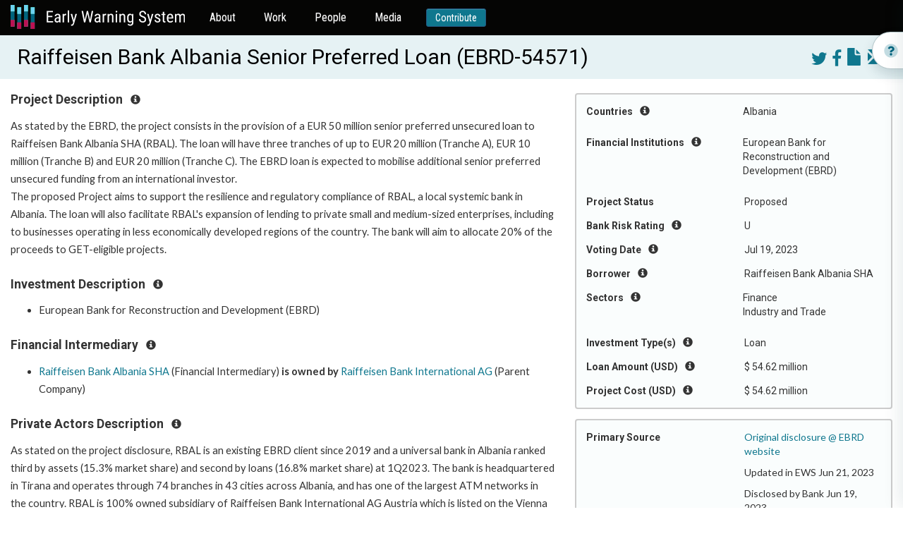

--- FILE ---
content_type: text/html; charset=utf-8
request_url: https://ewsdata.rightsindevelopment.org/projects/54571-raiffeisen-bank-albania-senior-preferred-loan/
body_size: 9668
content:

<!DOCTYPE html>
<html lang="en">
  <head profile="http://www.w3.org/2005/10/profile">
    <title>Early Warning System</title>
    <link rel="icon" type="image/png" href="/static/website/logo.png" />

    <!-- Fonts -->
    <link rel="preconnect" href="https://fonts.gstatic.com" crossorigin />
    <link href="//fonts.googleapis.com/css?family=Roboto+Condensed:400,300,700|Roboto:400,300,700|Merriweather:400,400italic,700,700italic,900,900italic,300,300italic" rel="stylesheet" type="text/css" />
    <link href="https://fonts.googleapis.com/css2?family=Lato:wght@400;700&display=swap" rel="stylesheet" />

    <!-- FontAwesome in addition to Boootstrap's own Glyphicons -->
    <link href="//maxcdn.bootstrapcdn.com/font-awesome/4.7.0/css/font-awesome.min.css" rel="stylesheet" type="text/css" />

    <!-- Bootstrap -->
    <link rel="stylesheet" type="text/css" href="https://maxcdn.bootstrapcdn.com/bootstrap/3.3.7/css/bootstrap.min.css" integrity="sha384-BVYiiSIFeK1dGmJRAkycuHAHRg32OmUcww7on3RYdg4Va+PmSTsz/K68vbdEjh4u" crossorigin="anonymous" />
    <link rel="stylesheet" type="text/css" href="https://maxcdn.bootstrapcdn.com/bootstrap/3.3.7/css/bootstrap-theme.min.css" integrity="sha384-rHyoN1iRsVXV4nD0JutlnGaslCJuC7uwjduW9SVrLvRYooPp2bWYgmgJQIXwl/Sp" crossorigin="anonymous" />
    <script type="text/javascript" src="https://ajax.googleapis.com/ajax/libs/jquery/3.1.1/jquery.min.js"></script>
    <script type="text/javascript" src="https://maxcdn.bootstrapcdn.com/bootstrap/3.3.7/js/bootstrap.min.js" integrity="sha384-Tc5IQib027qvyjSMfHjOMaLkfuWVxZxUPnCJA7l2mCWNIpG9mGCD8wGNIcPD7Txa" crossorigin="anonymous"></script>

    <!-- Select2, make great multi-select widgets WITH arbitrary new values supported too -->
    <link rel="stylesheet" type="text/css" href="https://cdnjs.cloudflare.com/ajax/libs/select2/4.0.5/css/select2.min.css" />
    <link rel="stylesheet" type="text/css" href="https://cdnjs.cloudflare.com/ajax/libs/select2-bootstrap-theme/0.1.0-beta.10/select2-bootstrap.min.css" />
    <script type="text/javascript" src="https://cdnjs.cloudflare.com/ajax/libs/select2/4.0.5/js/select2.min.js"></script>

    <!-- Malsup Ajax Form -->
    <script type="text/javascript" src="https://cdnjs.cloudflare.com/ajax/libs/jquery.form/3.51/jquery.form.min.js"></script>

    <!-- URL parser to get URL params -->
    <script type="text/javascript" src="https://cdnjs.cloudflare.com/ajax/libs/js-url/2.3.0/url.min.js"></script>

    <!-- Leaflet -->
    <link rel="stylesheet" type="text/css" href="https://cdnjs.cloudflare.com/ajax/libs/leaflet/1.0.1/leaflet.css" />
    <script type="text/javascript" src="https://cdnjs.cloudflare.com/ajax/libs/leaflet/1.0.1/leaflet.js"></script>
    <script type="text/javascript" src="https://cdnjs.cloudflare.com/ajax/libs/leaflet.markercluster/1.0.0/leaflet.markercluster.js"></script>

    <!-- DataTables -->
    <link rel="stylesheet" type="text/css" href="https://cdn.datatables.net/1.10.12/css/jquery.dataTables.min.css" />
    <script type="text/javascript" src="https://cdn.datatables.net/1.10.12/js/jquery.dataTables.min.js"></script>

    <!-- a datepicker in Bootstrap since HTML5 date isn't fully supported -->
    <link href="https://cdnjs.cloudflare.com/ajax/libs/bootstrap-datepicker/1.6.4/css/bootstrap-datepicker3.min.css" rel="stylesheet" />
    <script type="text/javascript" src="https://cdnjs.cloudflare.com/ajax/libs/bootstrap-datepicker/1.6.4/js/bootstrap-datepicker.min.js"></script>

    <!-- a date-range picker for Bootstrap -->
    <script type="text/javascript" src="https://cdn.jsdelivr.net/momentjs/latest/moment.min.js"></script>
    <script type="text/javascript" src="https://cdn.jsdelivr.net/bootstrap.daterangepicker/2/daterangepicker.js"></script>
    <link rel="stylesheet" type="text/css" href="https://cdn.jsdelivr.net/bootstrap.daterangepicker/2/daterangepicker.css" />

    <!-- OpenGraph for SEO and social media; some sitewides, then whatever the view defined (if anything) -->
    <meta property="og:site_name" content="Early Warning System" />
    <meta property="og:type" content="article" />

    <meta property="og:image" content="https://ewsdata.rightsindevelopment.org/static/website/logo.png" />

     
    <meta property="og:url" content="https://ews.rightsindevelopment.org/projects/54571-raiffeisen-bank-albania-senior-preferred-loan/" />
    
    <meta property="og:description" content="&lt;p&gt;As stated by the EBRD, the project consists in the provision of a EUR 50 million senior preferred unsecured loan to Raiffeisen Bank Albania SHA (RBAL). The loan will have three tranches of up to EUR 20 million (Tranche A), EUR 10 million (Tranche B) and EUR 20 million (Tranche C). The EBRD loan is expected to mobilise additional senior preferred unsecured funding from an international investor.&lt;br /&gt;The proposed Project aims to support the resilience and regulatory compliance of RBAL, a local systemic bank in Albania. The loan will also facilitate RBAL&#39;s expansion of lending to private small and medium-sized enterprises, including to businesses operating in less economically developed regions of the country. The bank will aim to allocate 20% of the proceeds to GET-eligible projects.&lt;/p&gt;" />
    
    <meta property="og:title" content="Raiffeisen Bank Albania Senior Preferred Loan" />
      
    <meta name="keywords" value="54571,EBRD,European Bank for Reconstruction and Development (EBRD),Finance; Industry and Trade,Albania,Financial institutions,Loan,Raiffeisen Bank Albania SHA" />
    

    <!-- global website styles -->
    <link rel="stylesheet" type="text/css" href="/static/style.css" />
    <link rel="stylesheet" type="text/css" href="/static/website/website_style.css" />
  </head>
  <body class="">
    <nav class="navbar navbar-default">
      <div class="container-fluid">
        <div class="navbar-header">
          <button type="button" class="navbar-toggle collapsed" data-toggle="collapse" data-target="#admin-navbar" aria-expanded="false">
            <span class="sr-only">Toggle navigation</span>
            <span class="icon-bar"></span>
            <span class="icon-bar"></span>
            <span class="icon-bar"></span>
          </button>
          <a class="navbar-brand" href="https://ews.rightsindevelopment.org/"><img src="/static/website/ews-logo.svg" /></a>
        </div>

        <div class="collapse navbar-collapse" id="admin-navbar">
          <ul class="nav navbar-nav">
            <li>
              <a href="https://ews.rightsindevelopment.org/about/">About</a>
            </li>
            <li>
              <a href="https://ews.rightsindevelopment.org/work/">Work</a>
            </li>
            <li>
              <a href="https://ews.rightsindevelopment.org/people/advisors/">People</a>
            </li>
            <li>
              <a href="https://ews.rightsindevelopment.org/media/">Media</a>
            </li>
            <li>
              <a class="btn btn-sm btn-primary" href="https://donatenow.networkforgood.org/IAP/">Contribute</a>
            </li>
          </ul>
        </div>
      </div>
    </nav>

     
    
    
<script type="text/javascript" src="/static/website/project_details.js"></script>
<link rel="stylesheet" type="text/css" href="/static/website/project_details.css"></script>

<script type="text/javascript">
var PROJECT_ID = 51693;
</script>


<!-- edge to edge for the warning & title -->


<div class="title">
    <div class="container-fluid">
        <div class="right-floater projectbuttons" style="margin-left: 1em; margin-top: .25em;">
            
            <a target="_blank" href="https://twitter.com/intent/tweet?text=Raiffeisen%20Bank%20Albania%20Senior%20Preferred%20Loan&url=https%3A//ews.rightsindevelopment.org/projects/54571-raiffeisen-bank-albania-senior-preferred-loan/"><i class="fa fa-twitter"></i></a>
            <a target="_blank" href="https://www.facebook.com/sharer/sharer.php?kid_directed_site=0&u=https%3A//ews.rightsindevelopment.org/projects/54571-raiffeisen-bank-albania-senior-preferred-loan/"><i class="fa fa-facebook-f"></i></a>
            <a target="_blank" href="/projects/EBRD-54571/pdf/"><i class="glyphicon glyphicon-file"></i></a>
            <a href="/contact/?projectnumber=EBRD-54571" target="_blank"><i class="glyphicon glyphicon-envelope"></i></a>
        </div>
        <div class="projecttitle">
            Raiffeisen Bank Albania Senior Preferred Loan (EBRD-54571)
        </div>
    </div>
</div>

<br />

<!-- the big container is two areas: a quick-facts well on the right, and other paragraph content on the left -->
<div class="container-fluid">
    <!-- right cell, several wells of quick facts and links -->
    <div class="quickfacts-well">
        <div class="quickfacts-section">
            

            
            <div class="row">
                <div class="col-sm-6">
                    Countries <i class="glyphicon glyphicon-info-sign instructions-button"></i>
                </div>
                <div class="col-sm-6">
                    <ul>
                        
                            <li>Albania</li>
                        
                    </ul>
                </div>
            </div>
            <div class="instructions">Geographic location where the impacts of the investment may be experienced.</div>
            

            

            
            <div class="row">
                <div class="col-sm-6">
                    Financial Institutions <i class="glyphicon glyphicon-info-sign instructions-button"></i>
                </div>
                <div class="col-sm-6">
                    <ul>
                        
                        <li>European Bank for Reconstruction and Development (EBRD)</li>
                        
                    </ul>
                </div>
            </div>
            <div class="instructions">International, regional and national development finance institutions. Many of these banks have a public interest mission, such as poverty reduction.</div>
            

            
            <div class="row">
                <div class="col-sm-6">
                    Project Status
                </div>
                <div class="col-sm-6">
                    Proposed
                </div>
            </div>
            <div class="instructions">Stage of the project cycle.  Stages vary by development bank and can include: pending, approval, implementation, and closed or completed.</div>
            

            <div class="row">
                <div class="col-sm-6">
                    Bank Risk Rating <i class="glyphicon glyphicon-info-sign instructions-button"></i>
                </div>
                <div class="col-sm-6">
                    U
                </div>
            </div>
            <div class="instructions">Environmental and social categorization assessed by the development bank as a measure of the planned project’s environmental and social impacts. A higher risk rating may require more due diligence to limit or avoid harm to people and the environment. For example, &quot;A&quot; or &quot;B&quot; are risk categories where &quot;A&quot; represents the highest amount of risk. Results will include projects that specifically recorded a rating, all other projects are marked ‘U’ for &quot;Undisclosed.&quot;</div>

            
            <div class="row">
                <div class="col-sm-6">
                    Voting Date <i class="glyphicon glyphicon-info-sign instructions-button"></i>
                </div>
                <div class="col-sm-6">
                    Jul 19, 2023
                </div>
            </div>
            <div class="instructions">Date when project documentation and funding is reviewed by the Board for consideration and approval. Some development banks will state a &quot;board date&quot; or &quot;decision date.&quot; When funding approval is obtained, the legal documents are accepted and signed, the implementation phase begins.</div>
            

            
            <div class="row">
                <div class="col-sm-6">
                    Borrower <i class="glyphicon glyphicon-info-sign instructions-button"></i>
                </div>
                <div class="col-sm-6">
                    Raiffeisen Bank Albania SHA
                </div>
            </div>
            <div class="instructions">A public entity (government or state-owned) provided with funds or financial support to manage and/or implement a project.</div>
            

            
            <div class="row">
                <div class="col-sm-6">
                    Sectors <i class="glyphicon glyphicon-info-sign instructions-button"></i>
                </div>
                <div class="col-sm-6">
                    <ul>
                        
                        <li>Finance</li>
                        
                        <li>Industry and Trade</li>
                        
                    </ul>
                </div>
            </div>
            <div class="instructions">The service or industry focus of the investment. A project can have several sectors.</div>
            

            

            

            
            <div class="row">
                <div class="col-sm-6">
                    Investment Type(s) <i class="glyphicon glyphicon-info-sign instructions-button"></i>
                </div>
                <div class="col-sm-6">
                    Loan
                </div>
            </div>
            <div class="instructions">The categories of the bank investment: loan, grant, guarantee, technical assistance, advisory services, equity and fund.</div>
            

            

            
            <div class="row">
                <div class="col-sm-6">
                    Loan Amount (USD) <i class="glyphicon glyphicon-info-sign instructions-button"></i>
                </div>
                <div class="col-sm-6">
                    $ 54.62 million
                </div>
            </div>
            <div class="instructions">
                Value listed on project documents at time of disclosure. If necessary, this amount is converted to USD ($) on the date of disclosure. Please review updated project documents for more information.
                
                    <br/>
                    Currency conversion note:<br/>
                    Bank reported 50<br/>
                    Converted using 2023-06-19 exchange rate.
                
            </div>
            

            

            
            <div class="row">
                <div class="col-sm-6">
                    Project Cost (USD) <i class="glyphicon glyphicon-info-sign instructions-button"></i>
                </div>
                <div class="col-sm-6">
                    $ 54.62 million
                </div>
            </div>
            <div class="instructions">
                Value listed on project documents at time of disclosure. If necessary, this amount is converted to USD ($) on the date of disclosure. Please review updated project documents for more information.
                
                    <br/>
                    Currency conversion note:<br/>
                    Bank reported 50<br/>
                    Converted using 2023-06-19 exchange rate.
                
            </div>
            

            

            
        </div><!-- end of well -->

        

        

        

        

        

        

        

        
        <div class="quickfacts-section">
            <div class="row">
                <div class="col-sm-6">
                    Primary Source
                </div>
                <div class="col-sm-6">
                    <p><a target="_blank" href="https://www.ebrd.com/work-with-us/projects/psd/54571.html">Original disclosure @ EBRD website</a></p>

                    
                    <p>Updated in EWS Jun 21, 2023</p>
                    

                    
                    <p>Disclosed by Bank Jun 19, 2023</p>
                    
                </div>
            </div>

            <hr />

            <p class="center">
                <a class="btn btn-default" href="/contact/" target="_blank" style="width:100%;">Contribute Information</a>
                <br/>
                Can you contribute information about this project?
                <br/>
                <a href="/contact/" target="_blank">Contact the EWS Team</a>
            </p>
        </div>
        
    </div><!-- end of quick-facts well -->

    <!-- main content -->
    
    <div class="projectinfo-section">
        <h5 class="heading">Project Description <i class="glyphicon glyphicon-info-sign instructions-button"></i></h5>
        <div class="instructions">If provided by the financial institution, the Early Warning System Team writes a short summary describing the purported development objective of the project and project components. Review the complete project documentation for a detailed description.</div>
        <div class="paragraphs already-html">
            
                <p>As stated by the EBRD, the project consists in the provision of a EUR 50 million senior preferred unsecured loan to Raiffeisen Bank Albania SHA (RBAL). The loan will have three tranches of up to EUR 20 million (Tranche A), EUR 10 million (Tranche B) and EUR 20 million (Tranche C). The EBRD loan is expected to mobilise additional senior preferred unsecured funding from an international investor.<br />The proposed Project aims to support the resilience and regulatory compliance of RBAL, a local systemic bank in Albania. The loan will also facilitate RBAL's expansion of lending to private small and medium-sized enterprises, including to businesses operating in less economically developed regions of the country. The bank will aim to allocate 20% of the proceeds to GET-eligible projects.</p>
            
        </div>
    </div>
    

    

    

    <div class="projectinfo-section">
        <h5 class="heading">Investment Description <i class="glyphicon glyphicon-info-sign instructions-button"></i></h5>
        <div class="instructions">Here you can find a list of individual development financial institutions that finance the project.</div>
        <ul class="paragraphs">
            
            <li>European Bank for Reconstruction and Development (EBRD)</li>
            
        </ul>

        
    </div>

    
    <div class="projectinfo-section">
        <h5 class="heading">Financial Intermediary <i class="glyphicon glyphicon-info-sign instructions-button"></i></h5>
        <div class="instructions">A financial intermediary is a bank or financial institution that receives funds from a development bank. A financial intermediary then lends these funds to their clients (private actors) in the form of loans, bonds, guarantees and equity shares. Financial intermediaries include insurance, pension and equity funds. The direct financial relationship is between the development bank and the financial intermediary.</div>

        <ul class="paragraphs" style="max-height: 750px; overflow-y: auto;">
            
            <li>
                
                    
                        <a href="/actor/8911/" target="_blank">Raiffeisen Bank Albania SHA</a>
                        (Financial Intermediary)
                        <strong>is owned by</strong>
                        <a href="/actor/416/" target="_blank">Raiffeisen Bank International AG</a>
                        (Parent Company)
                    
                
            </li>
            
        </ul>
    </div>
    

    
        

        
        <div class="projectinfo-section">
            <h5 class="heading">Private Actors Description <i class="glyphicon glyphicon-info-sign instructions-button"></i></h5>
            <div class="instructions">A Private Actor is a non-governmental body or entity that is the borrower or client of a development project, which can include corporations, private equity and banks. This describes the private actors and their roles in relation to the project, when private actor information is disclosed or has been further researched.</div>
            <div class="paragraphs already-html">
                
                    <p>As stated on the project disclosure, RBAL is an existing EBRD client since 2019 and a universal bank in Albania ranked third by assets (15.3% market share) and second by loans (16.8% market share) at 1Q2023. The bank is headquartered in Tirana and operates through 74 branches in 43 cities across Albania, and has one of the largest ATM networks in the country. RBAL is 100% owned subsidiary of Raiffeisen Bank International AG Austria which is listed on the Vienna Stock Exchange. RBI is rated A-/Negative by S&amp;P and A2/Stable by Moody's.</p>
                
            </div>
        </div>
        
    

    

    <br />

    
    <div class="projectinfo-section">
        <h5 class="heading">Contact Information <i class="glyphicon glyphicon-info-sign instructions-button"></i></h5>
        <div class="instructions">This section aims to support the local communities and local CSO to get to know which stakeholders are involved in a project with their roles and responsibilities. If available, there may be a complaint office for the respective bank which operates independently to receive and determine violations in policy and practice. Independent Accountability Mechanisms receive and respond to complaints. Most Independent Accountability Mechanisms offer two functions for addressing complaints: dispute resolution and compliance review.</div>
        <div class="paragraphs already-html">
            
                <p><strong>Financial Intermediary - Raiffeisen Bank Albania SHA:</strong></p>
<p>Elona Llaci<br />Email: <a href="mailto:Elona.LLACI@raiffeisen.al">Elona.LLACI@raiffeisen.al</a><br />Website: <a href="https://www.raiffeisen.al/">https://www.raiffeisen.al/</a><br />Address: Raiffeisen Bank Albania, Kika 2, Tirana, Albania</p>
<p><strong>ACCESS TO INFORMATION</strong></p>
<p>You can request information by emailing: accessinfo@ebrd.com or by using this electronic form: https://www.ebrd.com/eform/information-request</p>
<p><strong>ACCOUNTABILITY MECHANISM OF EBRD</strong></p>
<p>The Project Complaint Mechanism (PCM) is the independent complaint mechanism and fact-finding body for people who have been or are likely to be adversely affected by an European Bank for Reconstruction and Development (EBRD)-financed project. If you submit a complaint to the PCM, it may assess compliance with EBRD's own policies and procedures to prevent harm to the environment or communities or it may assist you in resolving the problem that led to the complaint through a dialogue with those implementing the project. Additionally, the PCM has the authority to recommend a project be suspended in the event that harm is imminent.</p>
<p>You can contact the PCM at: pcm@ebrd.com or you can submit a complaint online using an online form at: http://www.ebrd.com/eform/pcm/complaint_form?language=en</p>
<p>You can learn more about the PCM and how to file a complaint at: http://www.ebrd.com/work-with-us/project-finance/project-complaint-mechanism.html</p>
            
        </div>
    </div>
    
    <!-- end main content -->
</div>


<!-- How It Works - side button -->
<div class="pullout-wrapper">
  <div class="pullout d-flex align-items-center" id="pullout-open">
    <img src="/static/website/info.svg" />
    <h3>How it works</h3>
  </div>
</div>



  <!-- How It Works - Drawer -->
<div class="drawer how-it-works-drawer" id="how-it-works">
  <div class="drawer-wrapper">
    <div class="drawer-header d-flex justify-content-between align-items-center">
      <div class="d-flex align-items-center">
        <img src="/static/website/info.svg" />
        <h3>How it works</h3>
      </div>

      <button class="btn btn-primary" id="pullout-close">
        <img src="/static/website/close.svg" />
        <span>Close</span>
      </button>
    </div>
    <div class="drawer-content">
      <div class="video-container">
        <iframe
          width="100%"
          height="100%"
          src="https://www.youtube.com/embed/oYtR44vhTZQ"
          title="YouTube video player"
          frameborder="0"
          allow="accelerometer; autoplay; clipboard-write; encrypted-media; gyroscope; picture-in-picture"
          allowfullscreen
        ></iframe>
      </div>
      <br/>

      <ul class="link-list">
        <li>
          <a href="/how_it_works#section-1"><span>How to Search the Early Warning System Database</span><img src="/static/website/arrow-right.svg" /></a>
        </li>
        <li>
          <a href="/how_it_works#section-2"><span>How to Review the Search Results</span><img src="/static/website/arrow-right.svg" /></a>
        </li>
        <li>
          <a href="/how_it_works#section-3"><span>How to Review a Project Summary</span><img src="/static/website/arrow-right.svg" /></a>
        </li>
        <li>
          <a href="/how_it_works#section-4"><span>How to Support Campaigns</span><img src="/static/website/arrow-right.svg" /></a>
        </li>
      </ul>

    </div>
  </div>
</div>
</div>



<script type="text/javascript">
    $("#pullout-open").on("click", function () {
        $("#how-it-works").addClass("is--open");
    });
    $("#pullout-close").on("click", function () {
        $("#how-it-works").removeClass("is--open");
    });
</script>




<style type="text/css">
/* DRAWER */
.drawer {
    position: fixed;
    background: #FFFFFF;
    border: 1px solid rgba(19, 73, 84, 0.1);
    box-shadow: -4px 0px 24px rgba(14, 56, 65, 0.1);
    top: 0;
    bottom: 0;
    right: 0;
    width: 402px;
    transform: translate3d(402px, 0, 0);
    z-index: 20;
    transition: transform .321s ease-in-out;
}

.drawer.is--open {
    transform: translate3d(0, 0, 0);
}

.drawer h3 {
    color: #00647E;
    margin: 0;
    font-size: 24px;
    line-height: 28px;
    font-family: "Roboto Condensed", sans-serif !important;
}

.drawer-wrapper {
    background-color: #ffffff;
    position: relative;
    z-index: 4;
    height: 100%;
    padding-top: 16px;
    display: flex;
    flex-direction: column;
}

.drawer-header {
    padding: 0 16px;
    height: 53px;
    position: sticky;
}

.drawer-header .btn {
    background-color: #FFFFFF;
    color: #00647E;
    padding: 3px 6px;
    font-family: "Roboto Condensed", sans-serif !important;
}

.drawer-header .btn img {
    margin-right: 3px;
}

.drawer-header .btn:focus {
    background-color: #00647E;
}

.drawer-header img {
    display: inline-block;
    margin-right: 7px;
}

.drawer-content {
    padding: 0 16px 24px 16px;
    flex: 1;
    overflow-y: auto;
}

.drawer-content h3 {
    font-size: 18px;
    line-height: 21px;
    color: #00647E;
    margin-bottom: 6px;
}

.drawer-content .link-list {
    padding: 0;
    margin-bottom: 24px;
    list-style-type: none;
}

.drawer-content .link-list li {
    margin-bottom: 8px;
}

.drawer-content .link-list li:last-child {
    margin-bottom: 0;
}

.drawer-content .link-list li a {
    display: flex;
    background: rgba(229, 242, 244, 0.5);
    border: 1px solid rgba(108, 171, 184, 0.1);
    box-sizing: border-box;
    border-radius: 12px;
    justify-content: space-between;
    padding: 0 0 0 6px;
}

.drawer-content .link-list li a:hover {
    text-decoration: none;
    color: #00647E;
}


.pullout-wrapper {
    position: fixed;
    top: 140px;
    width: 256px;
    right: -212px;
    z-index: 10;
}

.pullout {
    height: 53px;
    border: 0.943907px solid rgba(19, 73, 84, 0.3);
    box-shadow: 0px 8px 16px rgba(14, 56, 65, 0.15);
    border-radius: 47px 0px 0px 47px;
    padding: 0 48px 0 16px;
    z-index: 2;
    background-color: #FFFFFF;
    top: 16px;
    cursor: pointer;
    transform: translate3d(0,0,0);
    position: -webkit-sticky;
    position: sticky;
    transition: transform .321s ease-in-out;
    width: 256px;
}

.pullout:hover {
    transform: translate3d(-134px,0,0);
}

.pullout h3 {
    color: #00647E;
    margin: 0;
    font-size: 24px;
    line-height: 28px;
    font-family: "Roboto Condensed", sans-serif !important;
}

.pullout img {
    margin-right: 7px;
}
</style>
<style type="text/css">
.pullout-wrapper {
    top: 45px;
}
</style>


<!-- hack for the bottom footer on taller-content pages: add this extra space so the footer doesn't cover up real content -->
<div style="height: 6em;">&nbsp;</div>




    <footer class="footer">
      <div class="footer-top">
        <div class="container">
          <div class="row">
            <div class="col-xs-12">
              <div class="footer-top-content">
                <h4>Want to receive news and updates?</h4>
                <a class="btn btn-default" href="#" id="subscribe">Subscribe to EWS newsletter</a>
              </div>
            </div>
          </div>
        </div>
      </div>

      <div class="footer-bottom">
        <div class="container">
          <div class="row">
            <div class="col-xs-12">
              <div class="d-flex justify-content-between footer-bottom-nav">
                <div class="col">
                  <h5>About</h5>
                  <ul>
                    <li><a href="https://ews.rightsindevelopment.org/about/methodology/">Methodology</a></li>
                    <li><a href="https://ews.rightsindevelopment.org/about/data-policy/">Data Policy</a></li>
                    <li><a href="https://ews.rightsindevelopment.org/about/faqs/">FAQ</a></li>
                    <li><a href="https://ews.rightsindevelopment.org/about/glossary/">Glossary</a></li>
                  </ul>
                </div>
                <div class="col">
                  <h5>People</h5>
                  <ul>
                    <li><a href="https://ews.rightsindevelopment.org/people/partners/">Partners</a></li>
                    <li>
                      <a href="https://ews.rightsindevelopment.org/people/community-led-response-partners/">Community-led<br />Response Partners</a>
                    </li>
                    <li><a href="https://ews.rightsindevelopment.org/people/advisors/">Advisors</a></li>
                  </ul>
                </div>
                <div class="col">
                  <h5>Work</h5>
                  <ul>
                    <li><a href="https://ews.rightsindevelopment.org/work/community-organizing/">Community Organizing</a></li>
                    <li><a href="https://ews.rightsindevelopment.org/work/data/">Data</a></li>
                    <li><a href="https://ews.rightsindevelopment.org/work/policy/">Policy</a></li>
                  </ul>
                </div>
                <div class="col">
                  <h5>Media</h5>
                  <ul>
                    <li><a href="https://ews.rightsindevelopment.org/media/stories/">Campaign Updates</a></li>
                    <li><a href="https://ews.rightsindevelopment.org/media/analysis/">Featured Projects</a></li>
                    <li><a href="https://ews.rightsindevelopment.org/media/trends/">Trends</a></li>
                  </ul>
                </div>
                <div class="col">
                  <h5>More</h5>
                  <ul>
                    <li><a class="highlight" href="https://donatenow.networkforgood.org/IAP/">Contribute</a></li>
                    <li><a class="highlight" href="https://ews.rightsindevelopment.org/contact/">Contact</a></li>
                    <li><a class="highlight" href="#subscribe">Subscribe</a></li>
                  </ul>
                </div>
              </div>
            </div>
          </div>

          <div class="row footer-bottom-copyright">
            <div class="col-xs-12 col-sm-6 left">
              <div class="d-flex align-items-center"><img src="/static/website/cc-icon.svg" alt="CC" /> <span>Creative Commons</span></div>
            </div>
            <div class="col-xs-12 col-sm-6 right">
              <div class="d-inline-flex align-items-center"><img src="/static/website/copyright-icon.svg" alt="CC" /> <span>Copyright IAP 2021</span></div>
            </div>
          </div>
        </div>
      </div>
    </footer>


    <div class="modal fade in subscribe-modal" role="dialog" id="modal-subscribe">

      <div class="modal-close" id="modal-subscribe-close">
        <i class="fa fa-times" aria-hidden="true"></i>
      </div>

      <div class="modal-dialog" role="document">
          <div class="modal-content">
              <div class="modal-body">
                <style type="text/css">﻿
                  #mc_embed_signup{background:#fff; clear:left; font:14px Helvetica,Arial,sans-serif; }
                  /* Add your own MailChimp form style overrides in your site stylesheet or in this style block.
                  We recommend moving this block and the preceding CSS link to the HEAD of your HTML file. */
                 </style>
                <div id="mc_embed_signup"><form id="mc-embedded-subscribe-form" class="validate" action="https://accountabilityproject.us4.list-manage.com/subscribe/post?u=9882e57874b3443b9906d3ac4&amp;id=adf4deb2b5" method="post" name="mc-embedded-subscribe-form" novalidate="" target="_blank">
                <div id="mc_embed_signup_scroll">
                
                <img style="border: 0px; border-width: 0px; margin: 0; padding: 0;" src="https://gallery.mailchimp.com/9882e57874b3443b9906d3ac4/images/ca1258f5-44e8-4f67-be29-01caeadd8d03.jpg" alt="" width="600" height="450" border="0" />
                <h2>Sign up for updates about the Early Warning System!</h2>
                <p>The Early Warning System will use the information you provide on this form to get in touch with you and to share updates. </p>
                
                <p>You can change your mind at any time by clicking the unsubscribe link in the footer of any email you receive from us, or by contacting us at ews@rightsindevelopment.org. The Early Warning System is committed to ensuring the ethical use of data that prioritizes the right to privacy and security and minimizes potential harm to individuals and communities.</p>
               
                <div class="mc-field-group" data-children-count="1"><label for="mce-EMAIL">Email Address <span class="asterisk" data-children-count="0">*</span><br data-children-count="0" /></label>
                <input id="mce-EMAIL" class="required email" name="EMAIL" type="email" value="" data-kwimpalastatus="alive" data-kwimpalaid="1603814292193-0" /></div>
                <div class="mc-field-group" data-children-count="1"><label for="mce-FNAME">First Name </label>
                <input id="mce-FNAME" class="" name="FNAME" type="text" value="" data-kwimpalastatus="alive" data-kwimpalaid="1603814292193-1" /></div>
                <div class="mc-field-group" data-children-count="1"><label for="mce-LNAME">Last Name </label>
                <input id="mce-LNAME" class="" name="LNAME" type="text" value="" data-kwimpalastatus="alive" data-kwimpalaid="1603814292193-2" /></div>
                <div id="mce-responses" class="clear">
                <div id="mce-error-response" class="response" style="display: none;"></div>
                <div id="mce-success-response" class="response" style="display: none;"></div>
                </div>
                <!-- real people should not fill this in and expect good things - do not remove this or risk form bot signups-->
                <div style="position: absolute; left: -5000px;" aria-hidden="true" data-children-count="1"><input tabindex="-1" name="b_9882e57874b3443b9906d3ac4_adf4deb2b5" type="text" value="" /></div>
                <div class="clear"><input id="mc-embedded-subscribe" class="button" name="subscribe" type="submit" value="Subscribe" /></div>
                </div>
                </form></div>
              </div>
            </div>
        </div>
    </div>

    <!-- the Google Translate widget -->
    <div id="google_translate_element"></div>
    <script id="mcjs">!function(c,h,i,m,p){m=c.createElement(h),p=c.getElementsByTagName(h)[0],m.async=1,m.src=i,p.parentNode.insertBefore(m,p)}(document,"script","https://chimpstatic.com/mcjs-connected/js/users/9882e57874b3443b9906d3ac4/2e60b68229a4be2d338e79925.js");</script>
    <script type="text/javascript">
      function googleTranslateElementInit() {
        new google.translate.TranslateElement(
          {
            pageLanguage: "en",
            layout: google.translate.TranslateElement.InlineLayout.SIMPLE,
          },
          "google_translate_element"
        );
      }
    </script>
    <script type="text/javascript" src="//translate.google.com/translate_a/element.js?cb=googleTranslateElementInit"></script>
    <script>
      $(document).ready(function () {
        $("#subscribe").on("click", function () {
          $('#modal-subscribe').modal('show');
        })
        $("#modal-subscribe-close").on("click", function () {
          $('#modal-subscribe').modal('hide');
        })
        
      });
    </script>

    <!-- Google Analytics-->
    <script>
      (function (i, s, o, g, r, a, m) {
        i["GoogleAnalyticsObject"] = r;
        (i[r] =
          i[r] ||
          function () {
            (i[r].q = i[r].q || []).push(arguments);
          }),
          (i[r].l = 1 * new Date());
        (a = s.createElement(o)), (m = s.getElementsByTagName(o)[0]);
        a.async = 1;
        a.src = g;
        m.parentNode.insertBefore(a, m);
      })(window, document, "script", "https://www.google-analytics.com/analytics.js", "ga");
      ga("create", "UA-88905000-1", "auto");
      ga("send", "pageview");
    </script>
  </body>
</html>
